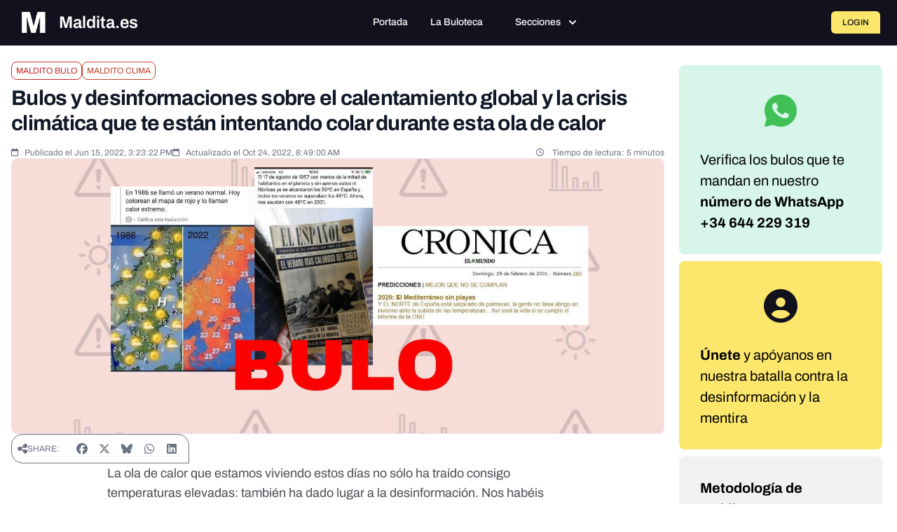

--- FILE ---
content_type: text/javascript; charset=utf-8
request_url: https://maldita.es/build/4161.1aece2c8.js
body_size: 17585
content:
"use strict";(self.webpackChunk=self.webpackChunk||[]).push([[4161],{62228:(t,n,o)=>{o.d(n,{A:()=>y});var e=o(60178),r=o(31922),i={};function l(t="pui_id_"){return Object.hasOwn(i,t)||(i[t]=0),i[t]++,`${t}${i[t]}`}var d=o(65478),a=o(36988),u=o(88024),c=o(20641);function s(t){return s="function"==typeof Symbol&&"symbol"==typeof Symbol.iterator?function(t){return typeof t}:function(t){return t&&"function"==typeof Symbol&&t.constructor===Symbol&&t!==Symbol.prototype?"symbol":typeof t},s(t)}function b(t,n){return function(t){if(Array.isArray(t))return t}(t)||function(t,n){var o=null==t?null:"undefined"!=typeof Symbol&&t[Symbol.iterator]||t["@@iterator"];if(null!=o){var e,r,i,l,d=[],a=!0,u=!1;try{if(i=(o=o.call(t)).next,0===n);else for(;!(a=(e=i.call(o)).done)&&(d.push(e.value),d.length!==n);a=!0);}catch(t){u=!0,r=t}finally{try{if(!a&&null!=o.return&&(l=o.return(),Object(l)!==l))return}finally{if(u)throw r}}return d}}(t,n)||function(t,n){if(t){if("string"==typeof t)return p(t,n);var o={}.toString.call(t).slice(8,-1);return"Object"===o&&t.constructor&&(o=t.constructor.name),"Map"===o||"Set"===o?Array.from(t):"Arguments"===o||/^(?:Ui|I)nt(?:8|16|32)(?:Clamped)?Array$/.test(o)?p(t,n):void 0}}(t,n)||function(){throw new TypeError("Invalid attempt to destructure non-iterable instance.\nIn order to be iterable, non-array objects must have a [Symbol.iterator]() method.")}()}function p(t,n){(null==n||n>t.length)&&(n=t.length);for(var o=0,e=Array(n);o<n;o++)e[o]=t[o];return e}function f(t,n){var o=Object.keys(t);if(Object.getOwnPropertySymbols){var e=Object.getOwnPropertySymbols(t);n&&(e=e.filter((function(n){return Object.getOwnPropertyDescriptor(t,n).enumerable}))),o.push.apply(o,e)}return o}function g(t){for(var n=1;n<arguments.length;n++){var o=null!=arguments[n]?arguments[n]:{};n%2?f(Object(o),!0).forEach((function(n){v(t,n,o[n])})):Object.getOwnPropertyDescriptors?Object.defineProperties(t,Object.getOwnPropertyDescriptors(o)):f(Object(o)).forEach((function(n){Object.defineProperty(t,n,Object.getOwnPropertyDescriptor(o,n))}))}return t}function v(t,n,o){return(n=function(t){var n=function(t,n){if("object"!=s(t)||!t)return t;var o=t[Symbol.toPrimitive];if(void 0!==o){var e=o.call(t,n);if("object"!=s(e))return e;throw new TypeError("@@toPrimitive must return a primitive value.")}return("string"===n?String:Number)(t)}(t,"string");return"symbol"==s(n)?n:n+""}(n))in t?Object.defineProperty(t,n,{value:o,enumerable:!0,configurable:!0,writable:!0}):t[n]=o,t}var y={_getMeta:function(){return[(0,r.Gv)(arguments.length<=0?void 0:arguments[0])||arguments.length<=0?void 0:arguments[0],(0,r.hd)((0,r.Gv)(arguments.length<=0?void 0:arguments[0])?arguments.length<=0?void 0:arguments[0]:arguments.length<=1?void 0:arguments[1])]},_getConfig:function(t,n){var o,e,r;return null===(o=(null==t||null===(e=t.instance)||void 0===e?void 0:e.$primevue)||(null==n||null===(r=n.ctx)||void 0===r||null===(r=r.appContext)||void 0===r||null===(r=r.config)||void 0===r||null===(r=r.globalProperties)||void 0===r?void 0:r.$primevue))||void 0===o?void 0:o.config},_getOptionValue:r.fm,_getPTValue:function(){var t,n,o=arguments.length>0&&void 0!==arguments[0]?arguments[0]:{},e=arguments.length>1&&void 0!==arguments[1]?arguments[1]:{},i=arguments.length>2&&void 0!==arguments[2]?arguments[2]:"",l=arguments.length>3&&void 0!==arguments[3]?arguments[3]:{},d=!(arguments.length>4&&void 0!==arguments[4])||arguments[4],a=function(){var t=y._getOptionValue.apply(y,arguments);return(0,r.Kg)(t)||(0,r.cy)(t)?{class:t}:t},u=(null===(t=o.binding)||void 0===t||null===(t=t.value)||void 0===t?void 0:t.ptOptions)||(null===(n=o.$primevueConfig)||void 0===n?void 0:n.ptOptions)||{},c=u.mergeSections,s=void 0===c||c,b=u.mergeProps,p=void 0!==b&&b,f=d?y._useDefaultPT(o,o.defaultPT(),a,i,l):void 0,v=y._usePT(o,y._getPT(e,o.$name),a,i,g(g({},l),{},{global:f||{}})),h=y._getPTDatasets(o,i);return s||!s&&v?p?y._mergeProps(o,p,f,v,h):g(g(g({},f),v),h):g(g({},v),h)},_getPTDatasets:function(){var t=arguments.length>0&&void 0!==arguments[0]?arguments[0]:{},n=arguments.length>1&&void 0!==arguments[1]?arguments[1]:"",o="data-pc-";return g(g({},"root"===n&&v({},"".concat(o,"name"),(0,r.qd)(t.$name))),{},v({},"".concat(o,"section"),(0,r.qd)(n)))},_getPT:function(t){var n=arguments.length>1&&void 0!==arguments[1]?arguments[1]:"",o=arguments.length>2?arguments[2]:void 0,e=function(t){var e,i=o?o(t):t,l=(0,r.qd)(n);return null!==(e=null==i?void 0:i[l])&&void 0!==e?e:i};return t&&Object.hasOwn(t,"_usept")?{_usept:t._usept,originalValue:e(t.originalValue),value:e(t.value)}:e(t)},_usePT:function(){var t=arguments.length>0&&void 0!==arguments[0]?arguments[0]:{},n=arguments.length>1?arguments[1]:void 0,o=arguments.length>2?arguments[2]:void 0,e=arguments.length>3?arguments[3]:void 0,i=arguments.length>4?arguments[4]:void 0,l=function(t){return o(t,e,i)};if(n&&Object.hasOwn(n,"_usept")){var d,a=n._usept||(null===(d=t.$primevueConfig)||void 0===d?void 0:d.ptOptions)||{},u=a.mergeSections,c=void 0===u||u,s=a.mergeProps,b=void 0!==s&&s,p=l(n.originalValue),f=l(n.value);if(void 0===p&&void 0===f)return;return(0,r.Kg)(f)?f:(0,r.Kg)(p)?p:c||!c&&f?b?y._mergeProps(t,b,p,f):g(g({},p),f):f}return l(n)},_useDefaultPT:function(){var t=arguments.length>0&&void 0!==arguments[0]?arguments[0]:{},n=arguments.length>1&&void 0!==arguments[1]?arguments[1]:{},o=arguments.length>2?arguments[2]:void 0,e=arguments.length>3?arguments[3]:void 0,r=arguments.length>4?arguments[4]:void 0;return y._usePT(t,n,o,e,r)},_loadStyles:function(){var t,n=arguments.length>0&&void 0!==arguments[0]?arguments[0]:{},o=arguments.length>1?arguments[1]:void 0,e=arguments.length>2?arguments[2]:void 0,r=y._getConfig(o,e),i={nonce:null==r||null===(t=r.csp)||void 0===t?void 0:t.nonce};y._loadCoreStyles(n,i),y._loadThemeStyles(n,i),y._loadScopedThemeStyles(n,i),y._removeThemeListeners(n),n.$loadStyles=function(){return y._loadThemeStyles(n,i)},y._themeChangeListener(n.$loadStyles)},_loadCoreStyles:function(){var t,n,o,e=arguments.length>0&&void 0!==arguments[0]?arguments[0]:{},r=arguments.length>1?arguments[1]:void 0;!d.A.isStyleNameLoaded(null===(t=e.$style)||void 0===t?void 0:t.name)&&null!==(n=e.$style)&&void 0!==n&&n.name&&(a.A.loadCSS(r),null===(o=e.$style)||void 0===o||o.loadCSS(r),d.A.setLoadedStyleName(e.$style.name))},_loadThemeStyles:function(){var t,n,o,r=arguments.length>0&&void 0!==arguments[0]?arguments[0]:{},i=arguments.length>1?arguments[1]:void 0;if(!(null!=r&&r.isUnstyled()||"none"===(null==r||null===(t=r.theme)||void 0===t?void 0:t.call(r)))){if(!e.Sx.isStyleNameLoaded("common")){var l,d,u=(null===(l=r.$style)||void 0===l||null===(d=l.getCommonTheme)||void 0===d?void 0:d.call(l))||{},c=u.primitive,s=u.semantic,b=u.global,p=u.style;a.A.load(null==c?void 0:c.css,g({name:"primitive-variables"},i)),a.A.load(null==s?void 0:s.css,g({name:"semantic-variables"},i)),a.A.load(null==b?void 0:b.css,g({name:"global-variables"},i)),a.A.loadStyle(g({name:"global-style"},i),p),e.Sx.setLoadedStyleName("common")}if(!e.Sx.isStyleNameLoaded(null===(n=r.$style)||void 0===n?void 0:n.name)&&null!==(o=r.$style)&&void 0!==o&&o.name){var f,v,y,h,m=(null===(f=r.$style)||void 0===f||null===(v=f.getDirectiveTheme)||void 0===v?void 0:v.call(f))||{},w=m.css,k=m.style;null===(y=r.$style)||void 0===y||y.load(w,g({name:"".concat(r.$style.name,"-variables")},i)),null===(h=r.$style)||void 0===h||h.loadStyle(g({name:"".concat(r.$style.name,"-style")},i),k),e.Sx.setLoadedStyleName(r.$style.name)}if(!e.Sx.isStyleNameLoaded("layer-order")){var x,S,$=null===(x=r.$style)||void 0===x||null===(S=x.getLayerOrderThemeCSS)||void 0===S?void 0:S.call(x);a.A.load($,g({name:"layer-order",first:!0},i)),e.Sx.setLoadedStyleName("layer-order")}}},_loadScopedThemeStyles:function(){var t=arguments.length>0&&void 0!==arguments[0]?arguments[0]:{},n=arguments.length>1?arguments[1]:void 0,o=t.preset();if(o&&t.$attrSelector){var e,r,i,l=((null===(e=t.$style)||void 0===e||null===(r=e.getPresetTheme)||void 0===r?void 0:r.call(e,o,"[".concat(t.$attrSelector,"]")))||{}).css,d=null===(i=t.$style)||void 0===i?void 0:i.load(l,g({name:"".concat(t.$attrSelector,"-").concat(t.$style.name)},n));t.scopedStyleEl=d.el}},_themeChangeListener:function(){var t=arguments.length>0&&void 0!==arguments[0]?arguments[0]:function(){};d.A.clearLoadedStyleNames(),e.Fs.on("theme:change",t)},_removeThemeListeners:function(){var t=arguments.length>0&&void 0!==arguments[0]?arguments[0]:{};e.Fs.off("theme:change",t.$loadStyles),t.$loadStyles=void 0},_hook:function(t,n,o,e,i,l){var d,a,u="on".concat((0,r.EZ)(n)),c=y._getConfig(e,i),s=null==o?void 0:o.$instance,b=y._usePT(s,y._getPT(null==e||null===(d=e.value)||void 0===d?void 0:d.pt,t),y._getOptionValue,"hooks.".concat(u)),p=y._useDefaultPT(s,null==c||null===(a=c.pt)||void 0===a||null===(a=a.directives)||void 0===a?void 0:a[t],y._getOptionValue,"hooks.".concat(u)),f={el:o,binding:e,vnode:i,prevVnode:l};null==b||b(s,f),null==p||p(s,f)},_mergeProps:function(){for(var t=arguments.length>1?arguments[1]:void 0,n=arguments.length,o=new Array(n>2?n-2:0),e=2;e<n;e++)o[e-2]=arguments[e];return(0,r.Tn)(t)?t.apply(void 0,o):c.v6.apply(void 0,o)},_extend:function(t){var n=arguments.length>1&&void 0!==arguments[1]?arguments[1]:{},o=function(o,e,i,l,d){var a,u,c,s;e._$instances=e._$instances||{};var b=y._getConfig(i,l),p=e._$instances[t]||{},f=(0,r.Im)(p)?g(g({},n),null==n?void 0:n.methods):{};e._$instances[t]=g(g({},p),{},{$name:t,$host:e,$binding:i,$modifiers:null==i?void 0:i.modifiers,$value:null==i?void 0:i.value,$el:p.$el||e||void 0,$style:g({classes:void 0,inlineStyles:void 0,load:function(){},loadCSS:function(){},loadStyle:function(){}},null==n?void 0:n.style),$primevueConfig:b,$attrSelector:null===(a=e.$pd)||void 0===a||null===(a=a[t])||void 0===a?void 0:a.attrSelector,defaultPT:function(){return y._getPT(null==b?void 0:b.pt,void 0,(function(n){var o;return null==n||null===(o=n.directives)||void 0===o?void 0:o[t]}))},isUnstyled:function(){var n,o;return void 0!==(null===(n=e._$instances[t])||void 0===n||null===(n=n.$binding)||void 0===n||null===(n=n.value)||void 0===n?void 0:n.unstyled)?null===(o=e._$instances[t])||void 0===o||null===(o=o.$binding)||void 0===o||null===(o=o.value)||void 0===o?void 0:o.unstyled:null==b?void 0:b.unstyled},theme:function(){var n;return null===(n=e._$instances[t])||void 0===n||null===(n=n.$primevueConfig)||void 0===n?void 0:n.theme},preset:function(){var n;return null===(n=e._$instances[t])||void 0===n||null===(n=n.$binding)||void 0===n||null===(n=n.value)||void 0===n?void 0:n.dt},ptm:function(){var n,o=arguments.length>0&&void 0!==arguments[0]?arguments[0]:"",r=arguments.length>1&&void 0!==arguments[1]?arguments[1]:{};return y._getPTValue(e._$instances[t],null===(n=e._$instances[t])||void 0===n||null===(n=n.$binding)||void 0===n||null===(n=n.value)||void 0===n?void 0:n.pt,o,g({},r))},ptmo:function(){var n=arguments.length>0&&void 0!==arguments[0]?arguments[0]:{},o=arguments.length>1&&void 0!==arguments[1]?arguments[1]:"",r=arguments.length>2&&void 0!==arguments[2]?arguments[2]:{};return y._getPTValue(e._$instances[t],n,o,r,!1)},cx:function(){var n,o,r=arguments.length>0&&void 0!==arguments[0]?arguments[0]:"",i=arguments.length>1&&void 0!==arguments[1]?arguments[1]:{};return null!==(n=e._$instances[t])&&void 0!==n&&n.isUnstyled()?void 0:y._getOptionValue(null===(o=e._$instances[t])||void 0===o||null===(o=o.$style)||void 0===o?void 0:o.classes,r,g({},i))},sx:function(){var n,o=arguments.length>0&&void 0!==arguments[0]?arguments[0]:"",r=arguments.length>2&&void 0!==arguments[2]?arguments[2]:{};return!(arguments.length>1&&void 0!==arguments[1])||arguments[1]?y._getOptionValue(null===(n=e._$instances[t])||void 0===n||null===(n=n.$style)||void 0===n?void 0:n.inlineStyles,o,g({},r)):void 0}},f),e.$instance=e._$instances[t],null===(u=(c=e.$instance)[o])||void 0===u||u.call(c,e,i,l,d),e["$".concat(t)]=e.$instance,y._hook(t,o,e,i,l,d),e.$pd||(e.$pd={}),e.$pd[t]=g(g({},null===(s=e.$pd)||void 0===s?void 0:s[t]),{},{name:t,instance:e._$instances[t]})};return{created:function(n,e,r,i){n.$pd||(n.$pd={}),n.$pd[t]={name:t,attrSelector:l("pd")},o("created",n,e,r,i)},beforeMount:function(n,e,r,i){var l;y._loadStyles(null===(l=n.$pd[t])||void 0===l?void 0:l.instance,e,r),o("beforeMount",n,e,r,i),function(n){var o,e,r,i=n._$instances[t],l=null==i?void 0:i.watch,d=function(t){var n,o=t.newValue,e=t.oldValue;return null==l||null===(n=l.config)||void 0===n?void 0:n.call(i,o,e)},a=function(t){var n,o=t.newValue,e=t.oldValue;return null==l||null===(n=l["config.ripple"])||void 0===n?void 0:n.call(i,o,e)};i.$watchersCallback={config:d,"config.ripple":a},null==l||null===(o=l.config)||void 0===o||o.call(i,null==i?void 0:i.$primevueConfig),u.A.on("config:change",d),null==l||null===(e=l["config.ripple"])||void 0===e||e.call(i,null==i||null===(r=i.$primevueConfig)||void 0===r?void 0:r.ripple),u.A.on("config:ripple:change",a)}(n)},mounted:function(n,e,r,i){var l;y._loadStyles(null===(l=n.$pd[t])||void 0===l?void 0:l.instance,e,r),o("mounted",n,e,r,i)},beforeUpdate:function(t,n,e,r){o("beforeUpdate",t,n,e,r)},updated:function(n,e,r,i){var l;y._loadStyles(null===(l=n.$pd[t])||void 0===l?void 0:l.instance,e,r),o("updated",n,e,r,i)},beforeUnmount:function(n,e,r,i){var l;!function(n){var o=n._$instances[t].$watchersCallback;o&&(u.A.off("config:change",o.config),u.A.off("config:ripple:change",o["config.ripple"]),n._$instances[t].$watchersCallback=void 0)}(n),y._removeThemeListeners(null===(l=n.$pd[t])||void 0===l?void 0:l.instance),o("beforeUnmount",n,e,r,i)},unmounted:function(n,e,r,i){var l;null===(l=n.$pd[t])||void 0===l||null===(l=l.instance)||void 0===l||null===(l=l.scopedStyleEl)||void 0===l||null===(l=l.value)||void 0===l||l.remove(),o("unmounted",n,e,r,i)}}},extend:function(){var t=b(y._getMeta.apply(y,arguments),2),n=t[0],o=t[1];return g({extend:function(){var t=b(y._getMeta.apply(y,arguments),2),n=t[0],e=t[1];return y.extend(n,g(g(g({},o),null==o?void 0:o.methods),e))}},y._extend(n,o))}}},85742:(t,n,o)=>{o.d(n,{Lc:()=>g,Ol:()=>v,bM:()=>a});var e=o(86803),r=o(31922);function i(t){return i="function"==typeof Symbol&&"symbol"==typeof Symbol.iterator?function(t){return typeof t}:function(t){return t&&"function"==typeof Symbol&&t.constructor===Symbol&&t!==Symbol.prototype?"symbol":typeof t},i(t)}function l(t,n,o){return n&&function(t,n){for(var o=0;o<n.length;o++){var e=n[o];e.enumerable=e.enumerable||!1,e.configurable=!0,"value"in e&&(e.writable=!0),Object.defineProperty(t,d(e.key),e)}}(t.prototype,n),Object.defineProperty(t,"prototype",{writable:!1}),t}function d(t){var n=function(t,n){if("object"!=i(t)||!t)return t;var o=t[Symbol.toPrimitive];if(void 0!==o){var e=o.call(t,n);if("object"!=i(e))return e;throw new TypeError("@@toPrimitive must return a primitive value.")}return String(t)}(t,"string");return"symbol"==i(n)?n:n+""}var a=function(){return l((function t(n){var o=arguments.length>1&&void 0!==arguments[1]?arguments[1]:function(){};!function(t,n){if(!(t instanceof n))throw new TypeError("Cannot call a class as a function")}(this,t),this.element=n,this.listener=o}),[{key:"bindScrollListener",value:function(){this.scrollableParents=(0,e.db)(this.element);for(var t=0;t<this.scrollableParents.length;t++)this.scrollableParents[t].addEventListener("scroll",this.listener)}},{key:"unbindScrollListener",value:function(){if(this.scrollableParents)for(var t=0;t<this.scrollableParents.length;t++)this.scrollableParents[t].removeEventListener("scroll",this.listener)}},{key:"destroy",value:function(){this.unbindScrollListener(),this.element=null,this.listener=null,this.scrollableParents=null}}])}();function u(t){return u="function"==typeof Symbol&&"symbol"==typeof Symbol.iterator?function(t){return typeof t}:function(t){return t&&"function"==typeof Symbol&&t.constructor===Symbol&&t!==Symbol.prototype?"symbol":typeof t},u(t)}function c(t){return function(t){if(Array.isArray(t))return s(t)}(t)||function(t){if("undefined"!=typeof Symbol&&null!=t[Symbol.iterator]||null!=t["@@iterator"])return Array.from(t)}(t)||function(t,n){if(t){if("string"==typeof t)return s(t,n);var o={}.toString.call(t).slice(8,-1);return"Object"===o&&t.constructor&&(o=t.constructor.name),"Map"===o||"Set"===o?Array.from(t):"Arguments"===o||/^(?:Ui|I)nt(?:8|16|32)(?:Clamped)?Array$/.test(o)?s(t,n):void 0}}(t)||function(){throw new TypeError("Invalid attempt to spread non-iterable instance.\nIn order to be iterable, non-array objects must have a [Symbol.iterator]() method.")}()}function s(t,n){(null==n||n>t.length)&&(n=t.length);for(var o=0,e=Array(n);o<n;o++)e[o]=t[o];return e}function b(t,n,o){return n&&function(t,n){for(var o=0;o<n.length;o++){var e=n[o];e.enumerable=e.enumerable||!1,e.configurable=!0,"value"in e&&(e.writable=!0),Object.defineProperty(t,f(e.key),e)}}(t.prototype,n),Object.defineProperty(t,"prototype",{writable:!1}),t}function p(t,n,o){return(n=f(n))in t?Object.defineProperty(t,n,{value:o,enumerable:!0,configurable:!0,writable:!0}):t[n]=o,t}function f(t){var n=function(t,n){if("object"!=u(t)||!t)return t;var o=t[Symbol.toPrimitive];if(void 0!==o){var e=o.call(t,n);if("object"!=u(e))return e;throw new TypeError("@@toPrimitive must return a primitive value.")}return String(t)}(t,"string");return"symbol"==u(n)?n:n+""}var g=function(){return b((function t(n){var o=n.init,e=n.type;!function(t,n){if(!(t instanceof n))throw new TypeError("Cannot call a class as a function")}(this,t),p(this,"helpers",void 0),p(this,"type",void 0),this.helpers=new Set(o),this.type=e}),[{key:"add",value:function(t){this.helpers.add(t)}},{key:"update",value:function(){}},{key:"delete",value:function(t){this.helpers.delete(t)}},{key:"clear",value:function(){this.helpers.clear()}},{key:"get",value:function(t,n){var o=this._get(t,n),e=o?this._recursive(c(this.helpers),o):null;return(0,r.hj)(e)?e:null}},{key:"_isMatched",value:function(t,n){var o,e=null==t?void 0:t.parent;return(null==e||null===(o=e.vnode)||void 0===o?void 0:o.key)===n||e&&this._isMatched(e,n)||!1}},{key:"_get",value:function(t,n){var o,e;return(null===(o=n||(null==t?void 0:t.$slots))||void 0===o||null===(e=o.default)||void 0===e?void 0:e.call(o))||null}},{key:"_recursive",value:function(){var t=this,n=arguments.length>0&&void 0!==arguments[0]?arguments[0]:[],o=[];return(arguments.length>1&&void 0!==arguments[1]?arguments[1]:[]).forEach((function(e){e.children instanceof Array?o=o.concat(t._recursive(n,e.children)):e.type.name===t.type?o.push(e):(0,r.hj)(e.key)&&(o=o.concat(n.filter((function(n){return t._isMatched(n,e.key)})).map((function(t){return t.vnode}))))})),o}}])}();function v(t,n){if(t){var o=t.props;if(o){var e=n.replace(/([a-z])([A-Z])/g,"$1-$2").toLowerCase(),r=Object.prototype.hasOwnProperty.call(o,e)?e:n;return t.type.extends.props[n].type===Boolean&&""===o[r]||o[r]}}return null}},65253:(t,n,o)=>{o.d(n,{A:()=>c});Object.defineProperty,Object.getOwnPropertySymbols,Object.prototype.hasOwnProperty,Object.prototype.propertyIsEnumerable;function e(t){return null==t||""===t||Array.isArray(t)&&0===t.length||!(t instanceof Date)&&"object"==typeof t&&0===Object.keys(t).length}var r=o(98992),i=o(36988).A.extend({name:"baseicon",css:"\n.p-icon {\n    display: inline-block;\n    vertical-align: baseline;\n    flex-shrink: 0;\n}\n\n.p-icon-spin {\n    -webkit-animation: p-icon-spin 2s infinite linear;\n    animation: p-icon-spin 2s infinite linear;\n}\n\n@-webkit-keyframes p-icon-spin {\n    0% {\n        -webkit-transform: rotate(0deg);\n        transform: rotate(0deg);\n    }\n    100% {\n        -webkit-transform: rotate(359deg);\n        transform: rotate(359deg);\n    }\n}\n\n@keyframes p-icon-spin {\n    0% {\n        -webkit-transform: rotate(0deg);\n        transform: rotate(0deg);\n    }\n    100% {\n        -webkit-transform: rotate(359deg);\n        transform: rotate(359deg);\n    }\n}\n"});function l(t){return l="function"==typeof Symbol&&"symbol"==typeof Symbol.iterator?function(t){return typeof t}:function(t){return t&&"function"==typeof Symbol&&t.constructor===Symbol&&t!==Symbol.prototype?"symbol":typeof t},l(t)}function d(t,n){var o=Object.keys(t);if(Object.getOwnPropertySymbols){var e=Object.getOwnPropertySymbols(t);n&&(e=e.filter((function(n){return Object.getOwnPropertyDescriptor(t,n).enumerable}))),o.push.apply(o,e)}return o}function a(t){for(var n=1;n<arguments.length;n++){var o=null!=arguments[n]?arguments[n]:{};n%2?d(Object(o),!0).forEach((function(n){u(t,n,o[n])})):Object.getOwnPropertyDescriptors?Object.defineProperties(t,Object.getOwnPropertyDescriptors(o)):d(Object(o)).forEach((function(n){Object.defineProperty(t,n,Object.getOwnPropertyDescriptor(o,n))}))}return t}function u(t,n,o){return(n=function(t){var n=function(t,n){if("object"!=l(t)||!t)return t;var o=t[Symbol.toPrimitive];if(void 0!==o){var e=o.call(t,n);if("object"!=l(e))return e;throw new TypeError("@@toPrimitive must return a primitive value.")}return("string"===n?String:Number)(t)}(t,"string");return"symbol"==l(n)?n:n+""}(n))in t?Object.defineProperty(t,n,{value:o,enumerable:!0,configurable:!0,writable:!0}):t[n]=o,t}var c={name:"BaseIcon",extends:r.A,props:{label:{type:String,default:void 0},spin:{type:Boolean,default:!1}},style:i,provide:function(){return{$pcIcon:this,$parentInstance:this}},methods:{pti:function(){var t=e(this.label);return a(a({},!this.isUnstyled&&{class:["p-icon",{"p-icon-spin":this.spin}]}),{},{role:t?void 0:"img","aria-label":t?void 0:this.label,"aria-hidden":t})}}}},51119:(t,n,o)=>{o.d(n,{A:()=>i});var e=o(65253),r=o(20641),i={name:"ChevronDownIcon",extends:e.A};function l(t){return function(t){if(Array.isArray(t))return d(t)}(t)||function(t){if("undefined"!=typeof Symbol&&null!=t[Symbol.iterator]||null!=t["@@iterator"])return Array.from(t)}(t)||function(t,n){if(t){if("string"==typeof t)return d(t,n);var o={}.toString.call(t).slice(8,-1);return"Object"===o&&t.constructor&&(o=t.constructor.name),"Map"===o||"Set"===o?Array.from(t):"Arguments"===o||/^(?:Ui|I)nt(?:8|16|32)(?:Clamped)?Array$/.test(o)?d(t,n):void 0}}(t)||function(){throw new TypeError("Invalid attempt to spread non-iterable instance.\nIn order to be iterable, non-array objects must have a [Symbol.iterator]() method.")}()}function d(t,n){(null==n||n>t.length)&&(n=t.length);for(var o=0,e=Array(n);o<n;o++)e[o]=t[o];return e}i.render=function(t,n,o,e,i,d){return(0,r.uX)(),(0,r.CE)("svg",(0,r.v6)({width:"14",height:"14",viewBox:"0 0 14 14",fill:"none",xmlns:"http://www.w3.org/2000/svg"},t.pti()),l(n[0]||(n[0]=[(0,r.Lk)("path",{d:"M7.01744 10.398C6.91269 10.3985 6.8089 10.378 6.71215 10.3379C6.61541 10.2977 6.52766 10.2386 6.45405 10.1641L1.13907 4.84913C1.03306 4.69404 0.985221 4.5065 1.00399 4.31958C1.02276 4.13266 1.10693 3.95838 1.24166 3.82747C1.37639 3.69655 1.55301 3.61742 1.74039 3.60402C1.92777 3.59062 2.11386 3.64382 2.26584 3.75424L7.01744 8.47394L11.769 3.75424C11.9189 3.65709 12.097 3.61306 12.2748 3.62921C12.4527 3.64535 12.6199 3.72073 12.7498 3.84328C12.8797 3.96582 12.9647 4.12842 12.9912 4.30502C13.0177 4.48162 12.9841 4.662 12.8958 4.81724L7.58083 10.1322C7.50996 10.2125 7.42344 10.2775 7.32656 10.3232C7.22968 10.3689 7.12449 10.3944 7.01744 10.398Z",fill:"currentColor"},null,-1)])),16)}},12414:(t,n,o)=>{o.d(n,{A:()=>i});var e=o(65253),r=o(20641),i={name:"SpinnerIcon",extends:e.A};function l(t){return function(t){if(Array.isArray(t))return d(t)}(t)||function(t){if("undefined"!=typeof Symbol&&null!=t[Symbol.iterator]||null!=t["@@iterator"])return Array.from(t)}(t)||function(t,n){if(t){if("string"==typeof t)return d(t,n);var o={}.toString.call(t).slice(8,-1);return"Object"===o&&t.constructor&&(o=t.constructor.name),"Map"===o||"Set"===o?Array.from(t):"Arguments"===o||/^(?:Ui|I)nt(?:8|16|32)(?:Clamped)?Array$/.test(o)?d(t,n):void 0}}(t)||function(){throw new TypeError("Invalid attempt to spread non-iterable instance.\nIn order to be iterable, non-array objects must have a [Symbol.iterator]() method.")}()}function d(t,n){(null==n||n>t.length)&&(n=t.length);for(var o=0,e=Array(n);o<n;o++)e[o]=t[o];return e}i.render=function(t,n,o,e,i,d){return(0,r.uX)(),(0,r.CE)("svg",(0,r.v6)({width:"14",height:"14",viewBox:"0 0 14 14",fill:"none",xmlns:"http://www.w3.org/2000/svg"},t.pti()),l(n[0]||(n[0]=[(0,r.Lk)("path",{d:"M6.99701 14C5.85441 13.999 4.72939 13.7186 3.72012 13.1832C2.71084 12.6478 1.84795 11.8737 1.20673 10.9284C0.565504 9.98305 0.165424 8.89526 0.041387 7.75989C-0.0826496 6.62453 0.073125 5.47607 0.495122 4.4147C0.917119 3.35333 1.59252 2.4113 2.46241 1.67077C3.33229 0.930247 4.37024 0.413729 5.4857 0.166275C6.60117 -0.0811796 7.76026 -0.0520535 8.86188 0.251112C9.9635 0.554278 10.9742 1.12227 11.8057 1.90555C11.915 2.01493 11.9764 2.16319 11.9764 2.31778C11.9764 2.47236 11.915 2.62062 11.8057 2.73C11.7521 2.78503 11.688 2.82877 11.6171 2.85864C11.5463 2.8885 11.4702 2.90389 11.3933 2.90389C11.3165 2.90389 11.2404 2.8885 11.1695 2.85864C11.0987 2.82877 11.0346 2.78503 10.9809 2.73C9.9998 1.81273 8.73246 1.26138 7.39226 1.16876C6.05206 1.07615 4.72086 1.44794 3.62279 2.22152C2.52471 2.99511 1.72683 4.12325 1.36345 5.41602C1.00008 6.70879 1.09342 8.08723 1.62775 9.31926C2.16209 10.5513 3.10478 11.5617 4.29713 12.1803C5.48947 12.7989 6.85865 12.988 8.17414 12.7157C9.48963 12.4435 10.6711 11.7264 11.5196 10.6854C12.3681 9.64432 12.8319 8.34282 12.8328 7C12.8328 6.84529 12.8943 6.69692 13.0038 6.58752C13.1132 6.47812 13.2616 6.41667 13.4164 6.41667C13.5712 6.41667 13.7196 6.47812 13.8291 6.58752C13.9385 6.69692 14 6.84529 14 7C14 8.85651 13.2622 10.637 11.9489 11.9497C10.6356 13.2625 8.85432 14 6.99701 14Z",fill:"currentColor"},null,-1)])),16)}},44369:(t,n,o)=>{o.d(n,{A:()=>b});var e=o(23171),r=o(98992),i=o(40470),l={root:function(t){var n=t.props,o=t.instance;return["p-badge p-component",{"p-badge-circle":(0,i.hj)(n.value)&&1===String(n.value).length,"p-badge-dot":(0,i.Im)(n.value)&&!o.$slots.default,"p-badge-sm":"small"===n.size,"p-badge-lg":"large"===n.size,"p-badge-xl":"xlarge"===n.size,"p-badge-info":"info"===n.severity,"p-badge-success":"success"===n.severity,"p-badge-warn":"warn"===n.severity,"p-badge-danger":"danger"===n.severity,"p-badge-secondary":"secondary"===n.severity,"p-badge-contrast":"contrast"===n.severity}]}},d=o(36988).A.extend({name:"badge",style:"\n    .p-badge {\n        display: inline-flex;\n        border-radius: dt('badge.border.radius');\n        align-items: center;\n        justify-content: center;\n        padding: dt('badge.padding');\n        background: dt('badge.primary.background');\n        color: dt('badge.primary.color');\n        font-size: dt('badge.font.size');\n        font-weight: dt('badge.font.weight');\n        min-width: dt('badge.min.width');\n        height: dt('badge.height');\n    }\n\n    .p-badge-dot {\n        width: dt('badge.dot.size');\n        min-width: dt('badge.dot.size');\n        height: dt('badge.dot.size');\n        border-radius: 50%;\n        padding: 0;\n    }\n\n    .p-badge-circle {\n        padding: 0;\n        border-radius: 50%;\n    }\n\n    .p-badge-secondary {\n        background: dt('badge.secondary.background');\n        color: dt('badge.secondary.color');\n    }\n\n    .p-badge-success {\n        background: dt('badge.success.background');\n        color: dt('badge.success.color');\n    }\n\n    .p-badge-info {\n        background: dt('badge.info.background');\n        color: dt('badge.info.color');\n    }\n\n    .p-badge-warn {\n        background: dt('badge.warn.background');\n        color: dt('badge.warn.color');\n    }\n\n    .p-badge-danger {\n        background: dt('badge.danger.background');\n        color: dt('badge.danger.color');\n    }\n\n    .p-badge-contrast {\n        background: dt('badge.contrast.background');\n        color: dt('badge.contrast.color');\n    }\n\n    .p-badge-sm {\n        font-size: dt('badge.sm.font.size');\n        min-width: dt('badge.sm.min.width');\n        height: dt('badge.sm.height');\n    }\n\n    .p-badge-lg {\n        font-size: dt('badge.lg.font.size');\n        min-width: dt('badge.lg.min.width');\n        height: dt('badge.lg.height');\n    }\n\n    .p-badge-xl {\n        font-size: dt('badge.xl.font.size');\n        min-width: dt('badge.xl.min.width');\n        height: dt('badge.xl.height');\n    }\n",classes:l}),a=o(20641),u=o(90033);function c(t){return c="function"==typeof Symbol&&"symbol"==typeof Symbol.iterator?function(t){return typeof t}:function(t){return t&&"function"==typeof Symbol&&t.constructor===Symbol&&t!==Symbol.prototype?"symbol":typeof t},c(t)}function s(t,n,o){return(n=function(t){var n=function(t,n){if("object"!=c(t)||!t)return t;var o=t[Symbol.toPrimitive];if(void 0!==o){var e=o.call(t,n);if("object"!=c(e))return e;throw new TypeError("@@toPrimitive must return a primitive value.")}return("string"===n?String:Number)(t)}(t,"string");return"symbol"==c(n)?n:n+""}(n))in t?Object.defineProperty(t,n,{value:o,enumerable:!0,configurable:!0,writable:!0}):t[n]=o,t}var b={name:"Badge",extends:{name:"BaseBadge",extends:r.A,props:{value:{type:[String,Number],default:null},severity:{type:String,default:null},size:{type:String,default:null}},style:d,provide:function(){return{$pcBadge:this,$parentInstance:this}}},inheritAttrs:!1,computed:{dataP:function(){return(0,e.cn)(s(s({circle:null!=this.value&&1===String(this.value).length,empty:null==this.value&&!this.$slots.default},this.severity,this.severity),this.size,this.size))}}},p=["data-p"];b.render=function(t,n,o,e,r,i){return(0,a.uX)(),(0,a.CE)("span",(0,a.v6)({class:t.cx("root"),"data-p":i.dataP},t.ptmi("root")),[(0,a.RG)(t.$slots,"default",{},(function(){return[(0,a.eW)((0,u.toDisplayString)(t.value),1)]}))],16,p)}},56370:(t,n,o)=>{o.d(n,{A:()=>y});var e=o(23171),r=o(40470),i=o(12414),l=o(44369),d=o(40910),a=o(20641),u=o(90033),c=o(98992);function s(t){return s="function"==typeof Symbol&&"symbol"==typeof Symbol.iterator?function(t){return typeof t}:function(t){return t&&"function"==typeof Symbol&&t.constructor===Symbol&&t!==Symbol.prototype?"symbol":typeof t},s(t)}function b(t,n,o){return(n=function(t){var n=function(t,n){if("object"!=s(t)||!t)return t;var o=t[Symbol.toPrimitive];if(void 0!==o){var e=o.call(t,n);if("object"!=s(e))return e;throw new TypeError("@@toPrimitive must return a primitive value.")}return("string"===n?String:Number)(t)}(t,"string");return"symbol"==s(n)?n:n+""}(n))in t?Object.defineProperty(t,n,{value:o,enumerable:!0,configurable:!0,writable:!0}):t[n]=o,t}var p={root:function(t){var n=t.instance,o=t.props;return["p-button p-component",b(b(b(b(b(b(b(b(b({"p-button-icon-only":n.hasIcon&&!o.label&&!o.badge,"p-button-vertical":("top"===o.iconPos||"bottom"===o.iconPos)&&o.label,"p-button-loading":o.loading,"p-button-link":o.link||"link"===o.variant},"p-button-".concat(o.severity),o.severity),"p-button-raised",o.raised),"p-button-rounded",o.rounded),"p-button-text",o.text||"text"===o.variant),"p-button-outlined",o.outlined||"outlined"===o.variant),"p-button-sm","small"===o.size),"p-button-lg","large"===o.size),"p-button-plain",o.plain),"p-button-fluid",n.hasFluid)]},loadingIcon:"p-button-loading-icon",icon:function(t){var n=t.props;return["p-button-icon",b({},"p-button-icon-".concat(n.iconPos),n.label)]},label:"p-button-label"},f=o(36988).A.extend({name:"button",style:"\n    .p-button {\n        display: inline-flex;\n        cursor: pointer;\n        user-select: none;\n        align-items: center;\n        justify-content: center;\n        overflow: hidden;\n        position: relative;\n        color: dt('button.primary.color');\n        background: dt('button.primary.background');\n        border: 1px solid dt('button.primary.border.color');\n        padding: dt('button.padding.y') dt('button.padding.x');\n        font-size: 1rem;\n        font-family: inherit;\n        font-feature-settings: inherit;\n        transition:\n            background dt('button.transition.duration'),\n            color dt('button.transition.duration'),\n            border-color dt('button.transition.duration'),\n            outline-color dt('button.transition.duration'),\n            box-shadow dt('button.transition.duration');\n        border-radius: dt('button.border.radius');\n        outline-color: transparent;\n        gap: dt('button.gap');\n    }\n\n    .p-button:disabled {\n        cursor: default;\n    }\n\n    .p-button-icon-right {\n        order: 1;\n    }\n\n    .p-button-icon-right:dir(rtl) {\n        order: -1;\n    }\n\n    .p-button:not(.p-button-vertical) .p-button-icon:not(.p-button-icon-right):dir(rtl) {\n        order: 1;\n    }\n\n    .p-button-icon-bottom {\n        order: 2;\n    }\n\n    .p-button-icon-only {\n        width: dt('button.icon.only.width');\n        padding-inline-start: 0;\n        padding-inline-end: 0;\n        gap: 0;\n    }\n\n    .p-button-icon-only.p-button-rounded {\n        border-radius: 50%;\n        height: dt('button.icon.only.width');\n    }\n\n    .p-button-icon-only .p-button-label {\n        visibility: hidden;\n        width: 0;\n    }\n\n    .p-button-icon-only::after {\n        content: \"\0A0\";\n        visibility: hidden;\n        width: 0;\n    }\n\n    .p-button-sm {\n        font-size: dt('button.sm.font.size');\n        padding: dt('button.sm.padding.y') dt('button.sm.padding.x');\n    }\n\n    .p-button-sm .p-button-icon {\n        font-size: dt('button.sm.font.size');\n    }\n\n    .p-button-sm.p-button-icon-only {\n        width: dt('button.sm.icon.only.width');\n    }\n\n    .p-button-sm.p-button-icon-only.p-button-rounded {\n        height: dt('button.sm.icon.only.width');\n    }\n\n    .p-button-lg {\n        font-size: dt('button.lg.font.size');\n        padding: dt('button.lg.padding.y') dt('button.lg.padding.x');\n    }\n\n    .p-button-lg .p-button-icon {\n        font-size: dt('button.lg.font.size');\n    }\n\n    .p-button-lg.p-button-icon-only {\n        width: dt('button.lg.icon.only.width');\n    }\n\n    .p-button-lg.p-button-icon-only.p-button-rounded {\n        height: dt('button.lg.icon.only.width');\n    }\n\n    .p-button-vertical {\n        flex-direction: column;\n    }\n\n    .p-button-label {\n        font-weight: dt('button.label.font.weight');\n    }\n\n    .p-button-fluid {\n        width: 100%;\n    }\n\n    .p-button-fluid.p-button-icon-only {\n        width: dt('button.icon.only.width');\n    }\n\n    .p-button:not(:disabled):hover {\n        background: dt('button.primary.hover.background');\n        border: 1px solid dt('button.primary.hover.border.color');\n        color: dt('button.primary.hover.color');\n    }\n\n    .p-button:not(:disabled):active {\n        background: dt('button.primary.active.background');\n        border: 1px solid dt('button.primary.active.border.color');\n        color: dt('button.primary.active.color');\n    }\n\n    .p-button:focus-visible {\n        box-shadow: dt('button.primary.focus.ring.shadow');\n        outline: dt('button.focus.ring.width') dt('button.focus.ring.style') dt('button.primary.focus.ring.color');\n        outline-offset: dt('button.focus.ring.offset');\n    }\n\n    .p-button .p-badge {\n        min-width: dt('button.badge.size');\n        height: dt('button.badge.size');\n        line-height: dt('button.badge.size');\n    }\n\n    .p-button-raised {\n        box-shadow: dt('button.raised.shadow');\n    }\n\n    .p-button-rounded {\n        border-radius: dt('button.rounded.border.radius');\n    }\n\n    .p-button-secondary {\n        background: dt('button.secondary.background');\n        border: 1px solid dt('button.secondary.border.color');\n        color: dt('button.secondary.color');\n    }\n\n    .p-button-secondary:not(:disabled):hover {\n        background: dt('button.secondary.hover.background');\n        border: 1px solid dt('button.secondary.hover.border.color');\n        color: dt('button.secondary.hover.color');\n    }\n\n    .p-button-secondary:not(:disabled):active {\n        background: dt('button.secondary.active.background');\n        border: 1px solid dt('button.secondary.active.border.color');\n        color: dt('button.secondary.active.color');\n    }\n\n    .p-button-secondary:focus-visible {\n        outline-color: dt('button.secondary.focus.ring.color');\n        box-shadow: dt('button.secondary.focus.ring.shadow');\n    }\n\n    .p-button-success {\n        background: dt('button.success.background');\n        border: 1px solid dt('button.success.border.color');\n        color: dt('button.success.color');\n    }\n\n    .p-button-success:not(:disabled):hover {\n        background: dt('button.success.hover.background');\n        border: 1px solid dt('button.success.hover.border.color');\n        color: dt('button.success.hover.color');\n    }\n\n    .p-button-success:not(:disabled):active {\n        background: dt('button.success.active.background');\n        border: 1px solid dt('button.success.active.border.color');\n        color: dt('button.success.active.color');\n    }\n\n    .p-button-success:focus-visible {\n        outline-color: dt('button.success.focus.ring.color');\n        box-shadow: dt('button.success.focus.ring.shadow');\n    }\n\n    .p-button-info {\n        background: dt('button.info.background');\n        border: 1px solid dt('button.info.border.color');\n        color: dt('button.info.color');\n    }\n\n    .p-button-info:not(:disabled):hover {\n        background: dt('button.info.hover.background');\n        border: 1px solid dt('button.info.hover.border.color');\n        color: dt('button.info.hover.color');\n    }\n\n    .p-button-info:not(:disabled):active {\n        background: dt('button.info.active.background');\n        border: 1px solid dt('button.info.active.border.color');\n        color: dt('button.info.active.color');\n    }\n\n    .p-button-info:focus-visible {\n        outline-color: dt('button.info.focus.ring.color');\n        box-shadow: dt('button.info.focus.ring.shadow');\n    }\n\n    .p-button-warn {\n        background: dt('button.warn.background');\n        border: 1px solid dt('button.warn.border.color');\n        color: dt('button.warn.color');\n    }\n\n    .p-button-warn:not(:disabled):hover {\n        background: dt('button.warn.hover.background');\n        border: 1px solid dt('button.warn.hover.border.color');\n        color: dt('button.warn.hover.color');\n    }\n\n    .p-button-warn:not(:disabled):active {\n        background: dt('button.warn.active.background');\n        border: 1px solid dt('button.warn.active.border.color');\n        color: dt('button.warn.active.color');\n    }\n\n    .p-button-warn:focus-visible {\n        outline-color: dt('button.warn.focus.ring.color');\n        box-shadow: dt('button.warn.focus.ring.shadow');\n    }\n\n    .p-button-help {\n        background: dt('button.help.background');\n        border: 1px solid dt('button.help.border.color');\n        color: dt('button.help.color');\n    }\n\n    .p-button-help:not(:disabled):hover {\n        background: dt('button.help.hover.background');\n        border: 1px solid dt('button.help.hover.border.color');\n        color: dt('button.help.hover.color');\n    }\n\n    .p-button-help:not(:disabled):active {\n        background: dt('button.help.active.background');\n        border: 1px solid dt('button.help.active.border.color');\n        color: dt('button.help.active.color');\n    }\n\n    .p-button-help:focus-visible {\n        outline-color: dt('button.help.focus.ring.color');\n        box-shadow: dt('button.help.focus.ring.shadow');\n    }\n\n    .p-button-danger {\n        background: dt('button.danger.background');\n        border: 1px solid dt('button.danger.border.color');\n        color: dt('button.danger.color');\n    }\n\n    .p-button-danger:not(:disabled):hover {\n        background: dt('button.danger.hover.background');\n        border: 1px solid dt('button.danger.hover.border.color');\n        color: dt('button.danger.hover.color');\n    }\n\n    .p-button-danger:not(:disabled):active {\n        background: dt('button.danger.active.background');\n        border: 1px solid dt('button.danger.active.border.color');\n        color: dt('button.danger.active.color');\n    }\n\n    .p-button-danger:focus-visible {\n        outline-color: dt('button.danger.focus.ring.color');\n        box-shadow: dt('button.danger.focus.ring.shadow');\n    }\n\n    .p-button-contrast {\n        background: dt('button.contrast.background');\n        border: 1px solid dt('button.contrast.border.color');\n        color: dt('button.contrast.color');\n    }\n\n    .p-button-contrast:not(:disabled):hover {\n        background: dt('button.contrast.hover.background');\n        border: 1px solid dt('button.contrast.hover.border.color');\n        color: dt('button.contrast.hover.color');\n    }\n\n    .p-button-contrast:not(:disabled):active {\n        background: dt('button.contrast.active.background');\n        border: 1px solid dt('button.contrast.active.border.color');\n        color: dt('button.contrast.active.color');\n    }\n\n    .p-button-contrast:focus-visible {\n        outline-color: dt('button.contrast.focus.ring.color');\n        box-shadow: dt('button.contrast.focus.ring.shadow');\n    }\n\n    .p-button-outlined {\n        background: transparent;\n        border-color: dt('button.outlined.primary.border.color');\n        color: dt('button.outlined.primary.color');\n    }\n\n    .p-button-outlined:not(:disabled):hover {\n        background: dt('button.outlined.primary.hover.background');\n        border-color: dt('button.outlined.primary.border.color');\n        color: dt('button.outlined.primary.color');\n    }\n\n    .p-button-outlined:not(:disabled):active {\n        background: dt('button.outlined.primary.active.background');\n        border-color: dt('button.outlined.primary.border.color');\n        color: dt('button.outlined.primary.color');\n    }\n\n    .p-button-outlined.p-button-secondary {\n        border-color: dt('button.outlined.secondary.border.color');\n        color: dt('button.outlined.secondary.color');\n    }\n\n    .p-button-outlined.p-button-secondary:not(:disabled):hover {\n        background: dt('button.outlined.secondary.hover.background');\n        border-color: dt('button.outlined.secondary.border.color');\n        color: dt('button.outlined.secondary.color');\n    }\n\n    .p-button-outlined.p-button-secondary:not(:disabled):active {\n        background: dt('button.outlined.secondary.active.background');\n        border-color: dt('button.outlined.secondary.border.color');\n        color: dt('button.outlined.secondary.color');\n    }\n\n    .p-button-outlined.p-button-success {\n        border-color: dt('button.outlined.success.border.color');\n        color: dt('button.outlined.success.color');\n    }\n\n    .p-button-outlined.p-button-success:not(:disabled):hover {\n        background: dt('button.outlined.success.hover.background');\n        border-color: dt('button.outlined.success.border.color');\n        color: dt('button.outlined.success.color');\n    }\n\n    .p-button-outlined.p-button-success:not(:disabled):active {\n        background: dt('button.outlined.success.active.background');\n        border-color: dt('button.outlined.success.border.color');\n        color: dt('button.outlined.success.color');\n    }\n\n    .p-button-outlined.p-button-info {\n        border-color: dt('button.outlined.info.border.color');\n        color: dt('button.outlined.info.color');\n    }\n\n    .p-button-outlined.p-button-info:not(:disabled):hover {\n        background: dt('button.outlined.info.hover.background');\n        border-color: dt('button.outlined.info.border.color');\n        color: dt('button.outlined.info.color');\n    }\n\n    .p-button-outlined.p-button-info:not(:disabled):active {\n        background: dt('button.outlined.info.active.background');\n        border-color: dt('button.outlined.info.border.color');\n        color: dt('button.outlined.info.color');\n    }\n\n    .p-button-outlined.p-button-warn {\n        border-color: dt('button.outlined.warn.border.color');\n        color: dt('button.outlined.warn.color');\n    }\n\n    .p-button-outlined.p-button-warn:not(:disabled):hover {\n        background: dt('button.outlined.warn.hover.background');\n        border-color: dt('button.outlined.warn.border.color');\n        color: dt('button.outlined.warn.color');\n    }\n\n    .p-button-outlined.p-button-warn:not(:disabled):active {\n        background: dt('button.outlined.warn.active.background');\n        border-color: dt('button.outlined.warn.border.color');\n        color: dt('button.outlined.warn.color');\n    }\n\n    .p-button-outlined.p-button-help {\n        border-color: dt('button.outlined.help.border.color');\n        color: dt('button.outlined.help.color');\n    }\n\n    .p-button-outlined.p-button-help:not(:disabled):hover {\n        background: dt('button.outlined.help.hover.background');\n        border-color: dt('button.outlined.help.border.color');\n        color: dt('button.outlined.help.color');\n    }\n\n    .p-button-outlined.p-button-help:not(:disabled):active {\n        background: dt('button.outlined.help.active.background');\n        border-color: dt('button.outlined.help.border.color');\n        color: dt('button.outlined.help.color');\n    }\n\n    .p-button-outlined.p-button-danger {\n        border-color: dt('button.outlined.danger.border.color');\n        color: dt('button.outlined.danger.color');\n    }\n\n    .p-button-outlined.p-button-danger:not(:disabled):hover {\n        background: dt('button.outlined.danger.hover.background');\n        border-color: dt('button.outlined.danger.border.color');\n        color: dt('button.outlined.danger.color');\n    }\n\n    .p-button-outlined.p-button-danger:not(:disabled):active {\n        background: dt('button.outlined.danger.active.background');\n        border-color: dt('button.outlined.danger.border.color');\n        color: dt('button.outlined.danger.color');\n    }\n\n    .p-button-outlined.p-button-contrast {\n        border-color: dt('button.outlined.contrast.border.color');\n        color: dt('button.outlined.contrast.color');\n    }\n\n    .p-button-outlined.p-button-contrast:not(:disabled):hover {\n        background: dt('button.outlined.contrast.hover.background');\n        border-color: dt('button.outlined.contrast.border.color');\n        color: dt('button.outlined.contrast.color');\n    }\n\n    .p-button-outlined.p-button-contrast:not(:disabled):active {\n        background: dt('button.outlined.contrast.active.background');\n        border-color: dt('button.outlined.contrast.border.color');\n        color: dt('button.outlined.contrast.color');\n    }\n\n    .p-button-outlined.p-button-plain {\n        border-color: dt('button.outlined.plain.border.color');\n        color: dt('button.outlined.plain.color');\n    }\n\n    .p-button-outlined.p-button-plain:not(:disabled):hover {\n        background: dt('button.outlined.plain.hover.background');\n        border-color: dt('button.outlined.plain.border.color');\n        color: dt('button.outlined.plain.color');\n    }\n\n    .p-button-outlined.p-button-plain:not(:disabled):active {\n        background: dt('button.outlined.plain.active.background');\n        border-color: dt('button.outlined.plain.border.color');\n        color: dt('button.outlined.plain.color');\n    }\n\n    .p-button-text {\n        background: transparent;\n        border-color: transparent;\n        color: dt('button.text.primary.color');\n    }\n\n    .p-button-text:not(:disabled):hover {\n        background: dt('button.text.primary.hover.background');\n        border-color: transparent;\n        color: dt('button.text.primary.color');\n    }\n\n    .p-button-text:not(:disabled):active {\n        background: dt('button.text.primary.active.background');\n        border-color: transparent;\n        color: dt('button.text.primary.color');\n    }\n\n    .p-button-text.p-button-secondary {\n        background: transparent;\n        border-color: transparent;\n        color: dt('button.text.secondary.color');\n    }\n\n    .p-button-text.p-button-secondary:not(:disabled):hover {\n        background: dt('button.text.secondary.hover.background');\n        border-color: transparent;\n        color: dt('button.text.secondary.color');\n    }\n\n    .p-button-text.p-button-secondary:not(:disabled):active {\n        background: dt('button.text.secondary.active.background');\n        border-color: transparent;\n        color: dt('button.text.secondary.color');\n    }\n\n    .p-button-text.p-button-success {\n        background: transparent;\n        border-color: transparent;\n        color: dt('button.text.success.color');\n    }\n\n    .p-button-text.p-button-success:not(:disabled):hover {\n        background: dt('button.text.success.hover.background');\n        border-color: transparent;\n        color: dt('button.text.success.color');\n    }\n\n    .p-button-text.p-button-success:not(:disabled):active {\n        background: dt('button.text.success.active.background');\n        border-color: transparent;\n        color: dt('button.text.success.color');\n    }\n\n    .p-button-text.p-button-info {\n        background: transparent;\n        border-color: transparent;\n        color: dt('button.text.info.color');\n    }\n\n    .p-button-text.p-button-info:not(:disabled):hover {\n        background: dt('button.text.info.hover.background');\n        border-color: transparent;\n        color: dt('button.text.info.color');\n    }\n\n    .p-button-text.p-button-info:not(:disabled):active {\n        background: dt('button.text.info.active.background');\n        border-color: transparent;\n        color: dt('button.text.info.color');\n    }\n\n    .p-button-text.p-button-warn {\n        background: transparent;\n        border-color: transparent;\n        color: dt('button.text.warn.color');\n    }\n\n    .p-button-text.p-button-warn:not(:disabled):hover {\n        background: dt('button.text.warn.hover.background');\n        border-color: transparent;\n        color: dt('button.text.warn.color');\n    }\n\n    .p-button-text.p-button-warn:not(:disabled):active {\n        background: dt('button.text.warn.active.background');\n        border-color: transparent;\n        color: dt('button.text.warn.color');\n    }\n\n    .p-button-text.p-button-help {\n        background: transparent;\n        border-color: transparent;\n        color: dt('button.text.help.color');\n    }\n\n    .p-button-text.p-button-help:not(:disabled):hover {\n        background: dt('button.text.help.hover.background');\n        border-color: transparent;\n        color: dt('button.text.help.color');\n    }\n\n    .p-button-text.p-button-help:not(:disabled):active {\n        background: dt('button.text.help.active.background');\n        border-color: transparent;\n        color: dt('button.text.help.color');\n    }\n\n    .p-button-text.p-button-danger {\n        background: transparent;\n        border-color: transparent;\n        color: dt('button.text.danger.color');\n    }\n\n    .p-button-text.p-button-danger:not(:disabled):hover {\n        background: dt('button.text.danger.hover.background');\n        border-color: transparent;\n        color: dt('button.text.danger.color');\n    }\n\n    .p-button-text.p-button-danger:not(:disabled):active {\n        background: dt('button.text.danger.active.background');\n        border-color: transparent;\n        color: dt('button.text.danger.color');\n    }\n\n    .p-button-text.p-button-contrast {\n        background: transparent;\n        border-color: transparent;\n        color: dt('button.text.contrast.color');\n    }\n\n    .p-button-text.p-button-contrast:not(:disabled):hover {\n        background: dt('button.text.contrast.hover.background');\n        border-color: transparent;\n        color: dt('button.text.contrast.color');\n    }\n\n    .p-button-text.p-button-contrast:not(:disabled):active {\n        background: dt('button.text.contrast.active.background');\n        border-color: transparent;\n        color: dt('button.text.contrast.color');\n    }\n\n    .p-button-text.p-button-plain {\n        background: transparent;\n        border-color: transparent;\n        color: dt('button.text.plain.color');\n    }\n\n    .p-button-text.p-button-plain:not(:disabled):hover {\n        background: dt('button.text.plain.hover.background');\n        border-color: transparent;\n        color: dt('button.text.plain.color');\n    }\n\n    .p-button-text.p-button-plain:not(:disabled):active {\n        background: dt('button.text.plain.active.background');\n        border-color: transparent;\n        color: dt('button.text.plain.color');\n    }\n\n    .p-button-link {\n        background: transparent;\n        border-color: transparent;\n        color: dt('button.link.color');\n    }\n\n    .p-button-link:not(:disabled):hover {\n        background: transparent;\n        border-color: transparent;\n        color: dt('button.link.hover.color');\n    }\n\n    .p-button-link:not(:disabled):hover .p-button-label {\n        text-decoration: underline;\n    }\n\n    .p-button-link:not(:disabled):active {\n        background: transparent;\n        border-color: transparent;\n        color: dt('button.link.active.color');\n    }\n",classes:p});function g(t){return g="function"==typeof Symbol&&"symbol"==typeof Symbol.iterator?function(t){return typeof t}:function(t){return t&&"function"==typeof Symbol&&t.constructor===Symbol&&t!==Symbol.prototype?"symbol":typeof t},g(t)}function v(t,n,o){return(n=function(t){var n=function(t,n){if("object"!=g(t)||!t)return t;var o=t[Symbol.toPrimitive];if(void 0!==o){var e=o.call(t,n);if("object"!=g(e))return e;throw new TypeError("@@toPrimitive must return a primitive value.")}return("string"===n?String:Number)(t)}(t,"string");return"symbol"==g(n)?n:n+""}(n))in t?Object.defineProperty(t,n,{value:o,enumerable:!0,configurable:!0,writable:!0}):t[n]=o,t}var y={name:"Button",extends:{name:"BaseButton",extends:c.A,props:{label:{type:String,default:null},icon:{type:String,default:null},iconPos:{type:String,default:"left"},iconClass:{type:[String,Object],default:null},badge:{type:String,default:null},badgeClass:{type:[String,Object],default:null},badgeSeverity:{type:String,default:"secondary"},loading:{type:Boolean,default:!1},loadingIcon:{type:String,default:void 0},as:{type:[String,Object],default:"BUTTON"},asChild:{type:Boolean,default:!1},link:{type:Boolean,default:!1},severity:{type:String,default:null},raised:{type:Boolean,default:!1},rounded:{type:Boolean,default:!1},text:{type:Boolean,default:!1},outlined:{type:Boolean,default:!1},size:{type:String,default:null},variant:{type:String,default:null},plain:{type:Boolean,default:!1},fluid:{type:Boolean,default:null}},style:f,provide:function(){return{$pcButton:this,$parentInstance:this}}},inheritAttrs:!1,inject:{$pcFluid:{default:null}},methods:{getPTOptions:function(t){return("root"===t?this.ptmi:this.ptm)(t,{context:{disabled:this.disabled}})}},computed:{disabled:function(){return this.$attrs.disabled||""===this.$attrs.disabled||this.loading},defaultAriaLabel:function(){return this.label?this.label+(this.badge?" "+this.badge:""):this.$attrs.ariaLabel},hasIcon:function(){return this.icon||this.$slots.icon},attrs:function(){return(0,a.v6)(this.asAttrs,this.a11yAttrs,this.getPTOptions("root"))},asAttrs:function(){return"BUTTON"===this.as?{type:"button",disabled:this.disabled}:void 0},a11yAttrs:function(){return{"aria-label":this.defaultAriaLabel,"data-pc-name":"button","data-p-disabled":this.disabled,"data-p-severity":this.severity}},hasFluid:function(){return(0,r.Im)(this.fluid)?!!this.$pcFluid:this.fluid},dataP:function(){return(0,e.cn)(v(v(v(v(v(v(v(v(v(v({},this.size,this.size),"icon-only",this.hasIcon&&!this.label&&!this.badge),"loading",this.loading),"fluid",this.hasFluid),"rounded",this.rounded),"raised",this.raised),"outlined",this.outlined||"outlined"===this.variant),"text",this.text||"text"===this.variant),"link",this.link||"link"===this.variant),"vertical",("top"===this.iconPos||"bottom"===this.iconPos)&&this.label))},dataIconP:function(){return(0,e.cn)(v(v({},this.iconPos,this.iconPos),this.size,this.size))},dataLabelP:function(){return(0,e.cn)(v(v({},this.size,this.size),"icon-only",this.hasIcon&&!this.label&&!this.badge))}},components:{SpinnerIcon:i.A,Badge:l.A},directives:{ripple:d.A}},h=["data-p"],m=["data-p"];y.render=function(t,n,o,e,r,i){var l=(0,a.g2)("SpinnerIcon"),d=(0,a.g2)("Badge"),c=(0,a.gN)("ripple");return t.asChild?(0,a.RG)(t.$slots,"default",{key:1,class:(0,u.normalizeClass)(t.cx("root")),a11yAttrs:i.a11yAttrs}):(0,a.bo)(((0,a.uX)(),(0,a.Wv)((0,a.$y)(t.as),(0,a.v6)({key:0,class:t.cx("root"),"data-p":i.dataP},i.attrs),{default:(0,a.k6)((function(){return[(0,a.RG)(t.$slots,"default",{},(function(){return[t.loading?(0,a.RG)(t.$slots,"loadingicon",(0,a.v6)({key:0,class:[t.cx("loadingIcon"),t.cx("icon")]},t.ptm("loadingIcon")),(function(){return[t.loadingIcon?((0,a.uX)(),(0,a.CE)("span",(0,a.v6)({key:0,class:[t.cx("loadingIcon"),t.cx("icon"),t.loadingIcon]},t.ptm("loadingIcon")),null,16)):((0,a.uX)(),(0,a.Wv)(l,(0,a.v6)({key:1,class:[t.cx("loadingIcon"),t.cx("icon")],spin:""},t.ptm("loadingIcon")),null,16,["class"]))]})):(0,a.RG)(t.$slots,"icon",(0,a.v6)({key:1,class:[t.cx("icon")]},t.ptm("icon")),(function(){return[t.icon?((0,a.uX)(),(0,a.CE)("span",(0,a.v6)({key:0,class:[t.cx("icon"),t.icon,t.iconClass],"data-p":i.dataIconP},t.ptm("icon")),null,16,h)):(0,a.Q3)("",!0)]})),t.label?((0,a.uX)(),(0,a.CE)("span",(0,a.v6)({key:2,class:t.cx("label")},t.ptm("label"),{"data-p":i.dataLabelP}),(0,u.toDisplayString)(t.label),17,m)):(0,a.Q3)("",!0),t.badge?((0,a.uX)(),(0,a.Wv)(d,{key:3,value:t.badge,class:(0,u.normalizeClass)(t.badgeClass),severity:t.badgeSeverity,unstyled:t.unstyled,pt:t.ptm("pcBadge")},null,8,["value","class","severity","unstyled","pt"])):(0,a.Q3)("",!0)]}))]})),_:3},16,["class","data-p"])),[[c]])}},44959:(t,n,o)=>{function e(t,n){return!!t&&(t.classList?t.classList.contains(n):new RegExp("(^| )"+n+"( |$)","gi").test(t.className))}function r(t,n){if(t&&n){let o=n=>{e(t,n)||(t.classList?t.classList.add(n):t.className+=" "+n)};[n].flat().filter(Boolean).forEach((t=>t.split(" ").forEach(o)))}}function i(t){"string"==typeof t?r(document.body,t||"p-overflow-hidden"):(null!=t&&t.variableName&&document.body.style.setProperty(t.variableName,window.innerWidth-document.documentElement.offsetWidth+"px"),r(document.body,(null==t?void 0:t.className)||"p-overflow-hidden"))}function l(t,n){let o=new Blob([t],{type:"application/csv;charset=utf-8;"});window.navigator.msSaveOrOpenBlob?navigator.msSaveOrOpenBlob(o,n+".csv"):function(t){if(t){let n=document.createElement("a");if(void 0!==n.download){let{name:o,src:e}=t;return n.setAttribute("href",e),n.setAttribute("download",o),n.style.display="none",document.body.appendChild(n),n.click(),document.body.removeChild(n),!0}}return!1}({name:n+".csv",src:URL.createObjectURL(o)})||(t="data:text/csv;charset=utf-8,"+t,window.open(encodeURI(t)))}function d(t,n){if(t&&n){let o=n=>{t.classList?t.classList.remove(n):t.className=t.className.replace(new RegExp("(^|\\b)"+n.split(" ").join("|")+"(\\b|$)","gi")," ")};[n].flat().filter(Boolean).forEach((t=>t.split(" ").forEach(o)))}}function a(t){"string"==typeof t?d(document.body,t||"p-overflow-hidden"):(null!=t&&t.variableName&&document.body.style.removeProperty(t.variableName),d(document.body,(null==t?void 0:t.className)||"p-overflow-hidden"))}function u(t){for(let n of null==document?void 0:document.styleSheets)try{for(let o of null==n?void 0:n.cssRules)for(let n of null==o?void 0:o.style)if(t.test(n))return{name:n,value:o.style.getPropertyValue(n).trim()}}catch(t){}return null}function c(t){let n={width:0,height:0};if(t){let[o,e]=[t.style.visibility,t.style.display],r=t.getBoundingClientRect();t.style.visibility="hidden",t.style.display="block",n.width=r.width||t.offsetWidth,n.height=r.height||t.offsetHeight,t.style.display=e,t.style.visibility=o}return n}function s(){let t=window,n=document,o=n.documentElement,e=n.getElementsByTagName("body")[0];return{width:t.innerWidth||o.clientWidth||e.clientWidth,height:t.innerHeight||o.clientHeight||e.clientHeight}}function b(t){return t?Math.abs(t.scrollLeft):0}function p(){let t=document.documentElement;return(window.pageXOffset||b(t))-(t.clientLeft||0)}function f(){let t=document.documentElement;return(window.pageYOffset||t.scrollTop)-(t.clientTop||0)}function g(t){return!!t&&"rtl"===getComputedStyle(t).direction}function v(t,n,o=!0){var e,r,i,l;if(t){let d,a,b=t.offsetParent?{width:t.offsetWidth,height:t.offsetHeight}:c(t),v=b.height,y=b.width,h=n.offsetHeight,m=n.offsetWidth,w=n.getBoundingClientRect(),k=f(),x=p(),S=s(),$="top";w.top+h+v>S.height?(d=w.top+k-v,$="bottom",d<0&&(d=k)):d=h+w.top+k,a=w.left+y>S.width?Math.max(0,w.left+x+m-y):w.left+x,g(t)?t.style.insetInlineEnd=a+"px":t.style.insetInlineStart=a+"px",t.style.top=d+"px",t.style.transformOrigin=$,o&&(t.style.marginTop="bottom"===$?`calc(${null!=(r=null==(e=u(/-anchor-gutter$/))?void 0:e.value)?r:"2px"} * -1)`:null!=(l=null==(i=u(/-anchor-gutter$/))?void 0:i.value)?l:"")}}function y(t,n){t&&("string"==typeof n?t.style.cssText=n:Object.entries(n||{}).forEach((([n,o])=>t.style[n]=o)))}function h(t,n){if(t instanceof HTMLElement){let o=t.offsetWidth;if(n){let n=getComputedStyle(t);o+=parseFloat(n.marginLeft)+parseFloat(n.marginRight)}return o}return 0}function m(t,n,o=!0,e=void 0){var r;if(t){let i,l,d=t.offsetParent?{width:t.offsetWidth,height:t.offsetHeight}:c(t),a=n.offsetHeight,b=n.getBoundingClientRect(),p=s(),f=null!=e?e:"top";if(!e&&b.top+a+d.height>p.height?(i=-1*d.height,f="bottom",b.top+i<0&&(i=-1*b.top)):i=a,l=d.width>p.width?-1*b.left:b.left+d.width>p.width?-1*(b.left+d.width-p.width):0,t.style.top=i+"px",t.style.insetInlineStart=l+"px",t.style.transformOrigin=f,o){let n=null==(r=u(/-anchor-gutter$/))?void 0:r.value;t.style.marginTop="bottom"===f?`calc(${null!=n?n:"2px"} * -1)`:null!=n?n:""}}}function w(t){if(t){let n=t.parentNode;return n&&n instanceof ShadowRoot&&n.host&&(n=n.host),n}return null}function k(t){return!(null==t||!t.nodeName||!w(t))}function x(t){return"undefined"!=typeof Element?t instanceof Element:null!==t&&"object"==typeof t&&1===t.nodeType&&"string"==typeof t.nodeName}var S;function $(t){if(t){let n=getComputedStyle(t);return t.offsetWidth-t.clientWidth-parseFloat(n.borderLeftWidth)-parseFloat(n.borderRightWidth)}{if(null!=S)return S;let t=document.createElement("div");y(t,{width:"100px",height:"100px",overflow:"scroll",position:"absolute",top:"-9999px"}),document.body.appendChild(t);let n=t.offsetWidth-t.clientWidth;return document.body.removeChild(t),S=n,n}}function A(){if(window.getSelection){let t=window.getSelection()||{};t.empty?t.empty():t.removeAllRanges&&t.rangeCount>0&&t.getRangeAt(0).getClientRects().length>0&&t.removeAllRanges()}}function O(t,n={}){if(x(t)){let o=(n,e)=>{var r,i;let l=null!=(r=null==t?void 0:t.$attrs)&&r[n]?[null==(i=null==t?void 0:t.$attrs)?void 0:i[n]]:[];return[e].flat().reduce(((t,e)=>{if(null!=e){let r=typeof e;if("string"===r||"number"===r)t.push(e);else if("object"===r){let r=Array.isArray(e)?o(n,e):Object.entries(e).map((([t,o])=>"style"!==n||!o&&0!==o?o?t:void 0:`${t.replace(/([a-z])([A-Z])/g,"$1-$2").toLowerCase()}:${o}`));t=r.length?t.concat(r.filter((t=>!!t))):t}}return t}),l)};Object.entries(n).forEach((([n,e])=>{if(null!=e){let r=n.match(/^on(.+)/);r?t.addEventListener(r[1].toLowerCase(),e):"p-bind"===n||"pBind"===n?O(t,e):(e="class"===n?[...new Set(o("class",e))].join(" ").trim():"style"===n?o("style",e).join(";").trim():e,(t.$attrs=t.$attrs||{})&&(t.$attrs[n]=e),t.setAttribute(n,e))}}))}}function P(t,n={},...o){if(t){let e=document.createElement(t);return O(e,n),e.append(...o),e}}function C(t,n){if(t){t.style.opacity="0";let o=+new Date,e="0",r=function(){e=""+(+t.style.opacity+((new Date).getTime()-o)/n),t.style.opacity=e,o=+new Date,+e<1&&("requestAnimationFrame"in window?requestAnimationFrame(r):setTimeout(r,16))};r()}}function j(t,n){return x(t)?Array.from(t.querySelectorAll(n)):[]}function T(t,n){return x(t)?t.matches(n)?t:t.querySelector(n):null}function _(t,n){t&&document.activeElement!==t&&t.focus(n)}function E(t,n){if(x(t)){let o=t.getAttribute(n);return isNaN(o)?"true"===o||"false"===o?"true"===o:o:+o}}o.d(n,{$4:()=>L,A3:()=>U,Bm:()=>K,Bq:()=>nt,CN:()=>J,D$:()=>E,DE:()=>D,Dx:()=>R,HX:()=>l,Hr:()=>s,I6:()=>j,IZ:()=>W,JD:()=>Z,Lo:()=>V,M6:()=>a,Nb:()=>v,Oq:()=>B,Ot:()=>h,P$:()=>M,RG:()=>X,RU:()=>tt,TD:()=>y,V8:()=>g,Vp:()=>p,XC:()=>_,Y1:()=>F,cZ:()=>z,iQ:()=>r,iq:()=>I,kI:()=>q,kc:()=>T,m0:()=>G,n:()=>P,nB:()=>e,oc:()=>Q,qG:()=>C,sW:()=>H,tL:()=>N,uR:()=>m,v1:()=>f,vy:()=>d,wr:()=>A,xL:()=>i,yQ:()=>k,zN:()=>Y});function I(t,n=""){let o=j(t,`button:not([tabindex = "-1"]):not([disabled]):not([style*="display:none"]):not([hidden])${n},\n            [href]:not([tabindex = "-1"]):not([style*="display:none"]):not([hidden])${n},\n            input:not([tabindex = "-1"]):not([disabled]):not([style*="display:none"]):not([hidden])${n},\n            select:not([tabindex = "-1"]):not([disabled]):not([style*="display:none"]):not([hidden])${n},\n            textarea:not([tabindex = "-1"]):not([disabled]):not([style*="display:none"]):not([hidden])${n},\n            [tabIndex]:not([tabIndex = "-1"]):not([disabled]):not([style*="display:none"]):not([hidden])${n},\n            [contenteditable]:not([tabIndex = "-1"]):not([disabled]):not([style*="display:none"]):not([hidden])${n}`),e=[];for(let t of o)"none"!=getComputedStyle(t).display&&"hidden"!=getComputedStyle(t).visibility&&e.push(t);return e}function L(t,n){let o=I(t,n);return o.length>0?o[0]:null}function B(t){if(t){let n=t.offsetHeight,o=getComputedStyle(t);return n-=parseFloat(o.paddingTop)+parseFloat(o.paddingBottom)+parseFloat(o.borderTopWidth)+parseFloat(o.borderBottomWidth),n}return 0}function N(t){if(t){let[n,o]=[t.style.visibility,t.style.display];t.style.visibility="hidden",t.style.display="block";let e=t.offsetHeight;return t.style.display=o,t.style.visibility=n,e}return 0}function z(t){if(t){let[n,o]=[t.style.visibility,t.style.display];t.style.visibility="hidden",t.style.display="block";let e=t.offsetWidth;return t.style.display=o,t.style.visibility=n,e}return 0}function R(t){var n;if(t){let o=null==(n=w(t))?void 0:n.childNodes,e=0;if(o)for(let n=0;n<o.length;n++){if(o[n]===t)return e;1===o[n].nodeType&&e++}}return-1}function D(t,n){let o=I(t,n);return o.length>0?o[o.length-1]:null}function W(t,n){let o=t.nextElementSibling;for(;o;){if(o.matches(n))return o;o=o.nextElementSibling}return null}function U(t){if(t){let n=t.getBoundingClientRect();return{top:n.top+(window.pageYOffset||document.documentElement.scrollTop||document.body.scrollTop||0),left:n.left+(window.pageXOffset||b(document.documentElement)||b(document.body)||0)}}return{top:"auto",left:"auto"}}function M(t,n){if(t){let o=t.offsetHeight;if(n){let n=getComputedStyle(t);o+=parseFloat(n.marginTop)+parseFloat(n.marginBottom)}return o}return 0}function F(t,n){let o=t.previousElementSibling;for(;o;){if(o.matches(n))return o;o=o.previousElementSibling}return null}function V(){return window.getSelection?window.getSelection().toString():document.getSelection?document.getSelection().toString():void 0}function X(t){if(t){let n=t.offsetWidth,o=getComputedStyle(t);return n-=parseFloat(o.paddingLeft)+parseFloat(o.paddingRight)+parseFloat(o.borderLeftWidth)+parseFloat(o.borderRightWidth),n}return 0}function H(t,n,o){let e=t[n];"function"==typeof e&&e.apply(t,null!=o?o:[])}function G(){return/(android)/i.test(navigator.userAgent)}function q(t,n,o){return!!x(t)&&E(t,n)===o}function Z(t){if(t){let n=t.nodeName,o=t.parentElement&&t.parentElement.nodeName;return"INPUT"===n||"TEXTAREA"===n||"BUTTON"===n||"A"===n||"INPUT"===o||"TEXTAREA"===o||"BUTTON"===o||"A"===o||!!t.closest(".p-button, .p-checkbox, .p-radiobutton")}return!1}function Q(){return!("undefined"==typeof window||!window.document||!window.document.createElement)}function K(t,n=""){return!!x(t)&&t.matches(`button:not([tabindex = "-1"]):not([disabled]):not([style*="display:none"]):not([hidden])${n},\n            [href][clientHeight][clientWidth]:not([tabindex = "-1"]):not([disabled]):not([style*="display:none"]):not([hidden])${n},\n            input:not([tabindex = "-1"]):not([disabled]):not([style*="display:none"]):not([hidden])${n},\n            select:not([tabindex = "-1"]):not([disabled]):not([style*="display:none"]):not([hidden])${n},\n            textarea:not([tabindex = "-1"]):not([disabled]):not([style*="display:none"]):not([hidden])${n},\n            [tabIndex]:not([tabIndex = "-1"]):not([disabled]):not([style*="display:none"]):not([hidden])${n},\n            [contenteditable]:not([tabIndex = "-1"]):not([disabled]):not([style*="display:none"]):not([hidden])${n}`)}function Y(t){return!(!t||null==t.offsetParent)}function J(){return"ontouchstart"in window||navigator.maxTouchPoints>0||navigator.msMaxTouchPoints>0}function tt(t,n){var o,e;if(t){let r=t.parentElement,i=U(r),l=s(),d=t.offsetParent?t.offsetWidth:z(t),a=t.offsetParent?t.offsetHeight:N(t),u=h(null==(o=null==r?void 0:r.children)?void 0:o[0]),c=M(null==(e=null==r?void 0:r.children)?void 0:e[0]),b="",p="";i.left+u+d>l.width-$()?i.left<d?n%2==1?b=i.left?"-"+i.left+"px":"100%":n%2==0&&(b=l.width-d-$()+"px"):b="-100%":b="100%",p=t.getBoundingClientRect().top+c+a>l.height?`-${a-c}px`:"0px",t.style.top=p,t.style.insetInlineStart=b}}function nt(t,n="",o){x(t)&&null!=o&&t.setAttribute(n,o)}},18921:(t,n,o)=>{function e(){let t=new Map;return{on(n,o){let e=t.get(n);return e?e.push(o):e=[o],t.set(n,e),this},off(n,o){let e=t.get(n);return e&&e.splice(e.indexOf(o)>>>0,1),this},emit(n,o){let e=t.get(n);e&&e.forEach((t=>{t(o)}))},clear(){t.clear()}}}o.d(n,{l:()=>e})},40470:(t,n,o)=>{o.d(n,{$P:()=>v,Et:()=>y,Gv:()=>s,Im:()=>e,Kg:()=>g,Kl:()=>p,L7:()=>a,P2:()=>h,Pj:()=>x,V9:()=>m,aI:()=>u,di:()=>S,fX:()=>$,gR:()=>c,hd:()=>f,hj:()=>d,tM:()=>b,uN:()=>k,xk:()=>w});Object.defineProperty,Object.getOwnPropertySymbols,Object.prototype.hasOwnProperty,Object.prototype.propertyIsEnumerable;function e(t){return null==t||""===t||Array.isArray(t)&&0===t.length||!(t instanceof Date)&&"object"==typeof t&&0===Object.keys(t).length}function r(t,n,o=new WeakSet){if(t===n)return!0;if(!t||!n||"object"!=typeof t||"object"!=typeof n||o.has(t)||o.has(n))return!1;o.add(t).add(n);let e,i,l,d=Array.isArray(t),a=Array.isArray(n);if(d&&a){if(i=t.length,i!=n.length)return!1;for(e=i;0!=e--;)if(!r(t[e],n[e],o))return!1;return!0}if(d!=a)return!1;let u=t instanceof Date,c=n instanceof Date;if(u!=c)return!1;if(u&&c)return t.getTime()==n.getTime();let s=t instanceof RegExp,b=n instanceof RegExp;if(s!=b)return!1;if(s&&b)return t.toString()==n.toString();let p=Object.keys(t);if(i=p.length,i!==Object.keys(n).length)return!1;for(e=i;0!=e--;)if(!Object.prototype.hasOwnProperty.call(n,p[e]))return!1;for(e=i;0!=e--;)if(l=p[e],!r(t[l],n[l],o))return!1;return!0}function i(t,n){return r(t,n)}function l(t){return"function"==typeof t&&"call"in t&&"apply"in t}function d(t){return!e(t)}function a(t,n){if(!t||!n)return null;try{let o=t[n];if(d(o))return o}catch(t){}if(Object.keys(t).length){if(l(n))return n(t);if(-1===n.indexOf("."))return t[n];{let o=n.split("."),e=t;for(let t=0,n=o.length;t<n;++t){if(null==e)return null;e=e[o[t]]}return e}}return null}function u(t,n,o){return o?a(t,o)===a(n,o):i(t,n)}function c(t,n){if(null!=t&&n&&n.length)for(let o of n)if(u(t,o))return!0;return!1}function s(t,n=!0){return t instanceof Object&&t.constructor===Object&&(n||0!==Object.keys(t).length)}function b(t,n){let o=-1;if(n)for(let e=0;e<n.length;e++)if(n[e]===t){o=e;break}return o}function p(t,n){let o=-1;if(d(t))try{o=t.findLastIndex(n)}catch(e){o=t.lastIndexOf([...t].reverse().find(n))}return o}function f(t,...n){return l(t)?t(...n):t}function g(t,n=!0){return"string"==typeof t&&(n||""!==t)}function v(t){return t instanceof Date}function y(t){return d(t)&&!isNaN(t)}function h(t=""){return d(t)&&1===t.length&&!!t.match(/\S| /)}function m(){return new Intl.Collator(void 0,{numeric:!0}).compare}function w(t,n){if(n){let o=n.test(t);return n.lastIndex=0,o}return!1}function k(t){return t&&t.replace(/\/\*(?:(?!\*\/)[\s\S])*\*\/|[\r\n\t]+/g,"").replace(/ {2,}/g," ").replace(/ ([{:}]) /g,"$1").replace(/([;,]) /g,"$1").replace(/ !/g,"!").replace(/: /g,":").trim()}function x(t,n,o){t&&n!==o&&(o>=t.length&&(o%=t.length,n%=t.length),t.splice(o,0,t.splice(n,1)[0]))}function S(t,n,o=1,r,i=1){let l=function(t,n,o,r=1){let i=-1,l=e(t),d=e(n);return i=l&&d?0:l?r:d?-r:"string"==typeof t&&"string"==typeof n?o(t,n):t<n?-1:t>n?1:0,i}(t,n,r,o),d=o;return(e(t)||e(n))&&(d=1===i?o:i),d*l}function $(t){return g(t)?t.replace(/(_)/g,"-").replace(/([a-z])([A-Z])/g,"$1-$2").toLowerCase():t}},3989:(t,n,o)=>{o.d(n,{P:()=>e});var e=function(){let t=[],n=(n,o,e=0)=>[...t].reverse().find((t=>!!o||t.key===n))||{key:n,value:e},o=t=>t&&parseInt(t.style.zIndex,10)||0;return{get:o,set:(o,e,r)=>{e&&(e.style.zIndex=String(((o,e,r=999)=>{let i=n(o,e,r),l=i.value+(i.key===o?0:r)+1;return t.push({key:o,value:l}),l})(o,!0,r)))},clear:n=>{n&&((n=>{t=t.filter((t=>t.value!==n))})(o(n)),n.style.zIndex="")},getCurrent:t=>((t,o)=>n(t,o).value)(t,!0)}}()},96439:(t,n,o)=>{o.d(n,{A:()=>e});var e=(0,o(18921).l)()},86639:(t,n,o)=>{o.d(n,{A:()=>i});var e=o(44959),r=o(20641),i={name:"Portal",props:{appendTo:{type:[String,Object],default:"body"},disabled:{type:Boolean,default:!1}},data:function(){return{mounted:!1}},mounted:function(){this.mounted=(0,e.oc)()},computed:{inline:function(){return this.disabled||"self"===this.appendTo}}};i.render=function(t,n,o,e,i,l){return l.inline?(0,r.RG)(t.$slots,"default",{key:0}):i.mounted?((0,r.uX)(),(0,r.Wv)(r.Im,{key:1,to:o.appendTo},[(0,r.RG)(t.$slots,"default")],8,["to"])):(0,r.Q3)("",!0)}},40910:(t,n,o)=>{o.d(n,{A:()=>c});var e=o(44959),r=o(62228),i=o(36988).A.extend({name:"ripple-directive",style:"\n    .p-ink {\n        display: block;\n        position: absolute;\n        background: dt('ripple.background');\n        border-radius: 100%;\n        transform: scale(0);\n        pointer-events: none;\n    }\n\n    .p-ink-active {\n        animation: ripple 0.4s linear;\n    }\n\n    @keyframes ripple {\n        100% {\n            opacity: 0;\n            transform: scale(2.5);\n        }\n    }\n",classes:{root:"p-ink"}});function l(t){return l="function"==typeof Symbol&&"symbol"==typeof Symbol.iterator?function(t){return typeof t}:function(t){return t&&"function"==typeof Symbol&&t.constructor===Symbol&&t!==Symbol.prototype?"symbol":typeof t},l(t)}function d(t){return function(t){if(Array.isArray(t))return a(t)}(t)||function(t){if("undefined"!=typeof Symbol&&null!=t[Symbol.iterator]||null!=t["@@iterator"])return Array.from(t)}(t)||function(t,n){if(t){if("string"==typeof t)return a(t,n);var o={}.toString.call(t).slice(8,-1);return"Object"===o&&t.constructor&&(o=t.constructor.name),"Map"===o||"Set"===o?Array.from(t):"Arguments"===o||/^(?:Ui|I)nt(?:8|16|32)(?:Clamped)?Array$/.test(o)?a(t,n):void 0}}(t)||function(){throw new TypeError("Invalid attempt to spread non-iterable instance.\nIn order to be iterable, non-array objects must have a [Symbol.iterator]() method.")}()}function a(t,n){(null==n||n>t.length)&&(n=t.length);for(var o=0,e=Array(n);o<n;o++)e[o]=t[o];return e}function u(t,n,o){return(n=function(t){var n=function(t,n){if("object"!=l(t)||!t)return t;var o=t[Symbol.toPrimitive];if(void 0!==o){var e=o.call(t,n);if("object"!=l(e))return e;throw new TypeError("@@toPrimitive must return a primitive value.")}return("string"===n?String:Number)(t)}(t,"string");return"symbol"==l(n)?n:n+""}(n))in t?Object.defineProperty(t,n,{value:o,enumerable:!0,configurable:!0,writable:!0}):t[n]=o,t}var c=r.A.extend({style:i}).extend("ripple",{watch:{"config.ripple":function(t){t?(this.createRipple(this.$host),this.bindEvents(this.$host),this.$host.setAttribute("data-pd-ripple",!0),this.$host.style.overflow="hidden",this.$host.style.position="relative"):(this.remove(this.$host),this.$host.removeAttribute("data-pd-ripple"))}},unmounted:function(t){this.remove(t)},timeout:void 0,methods:{bindEvents:function(t){t.addEventListener("mousedown",this.onMouseDown.bind(this))},unbindEvents:function(t){t.removeEventListener("mousedown",this.onMouseDown.bind(this))},createRipple:function(t){var n=this.getInk(t);n||(n=(0,e.n)("span",u(u({role:"presentation","aria-hidden":!0,"data-p-ink":!0,"data-p-ink-active":!1,class:!this.isUnstyled()&&this.cx("root"),onAnimationEnd:this.onAnimationEnd.bind(this)},this.$attrSelector,""),"p-bind",this.ptm("root"))),t.appendChild(n),this.$el=n)},remove:function(t){var n=this.getInk(t);n&&(this.$host.style.overflow="",this.$host.style.position="",this.unbindEvents(t),n.removeEventListener("animationend",this.onAnimationEnd),n.remove())},onMouseDown:function(t){var n=this,o=t.currentTarget,r=this.getInk(o);if(r&&"none"!==getComputedStyle(r,null).display){if(!this.isUnstyled()&&(0,e.vy)(r,"p-ink-active"),r.setAttribute("data-p-ink-active","false"),!(0,e.Oq)(r)&&!(0,e.RG)(r)){var i=Math.max((0,e.Ot)(o),(0,e.P$)(o));r.style.height=i+"px",r.style.width=i+"px"}var l=(0,e.A3)(o),d=t.pageX-l.left+document.body.scrollTop-(0,e.RG)(r)/2,a=t.pageY-l.top+document.body.scrollLeft-(0,e.Oq)(r)/2;r.style.top=a+"px",r.style.left=d+"px",!this.isUnstyled()&&(0,e.iQ)(r,"p-ink-active"),r.setAttribute("data-p-ink-active","true"),this.timeout=setTimeout((function(){r&&(!n.isUnstyled()&&(0,e.vy)(r,"p-ink-active"),r.setAttribute("data-p-ink-active","false"))}),401)}},onAnimationEnd:function(t){this.timeout&&clearTimeout(this.timeout),!this.isUnstyled()&&(0,e.vy)(t.currentTarget,"p-ink-active"),t.currentTarget.setAttribute("data-p-ink-active","false")},getInk:function(t){return t&&t.children?d(t.children).find((function(t){return"ripple"===(0,e.D$)(t,"data-pc-name")})):void 0}}})}}]);